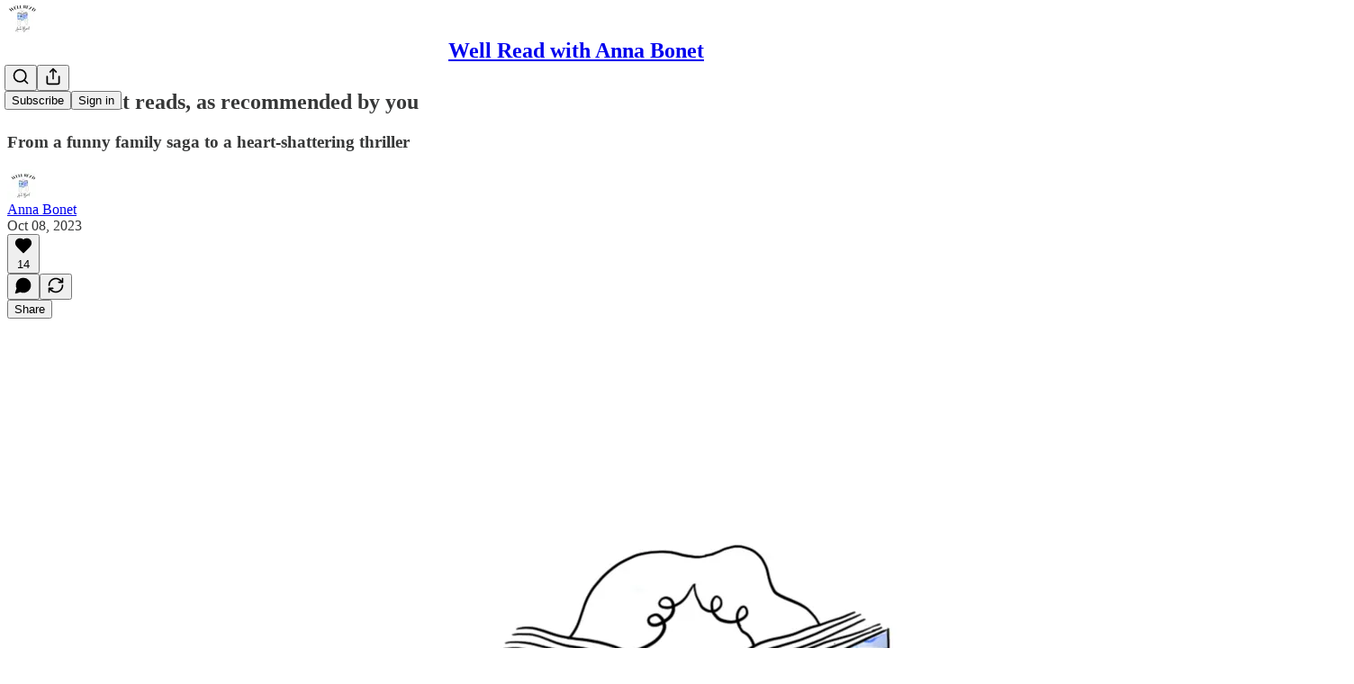

--- FILE ---
content_type: application/javascript; charset=UTF-8
request_url: https://wellreadwithannabonet.substack.com/cdn-cgi/challenge-platform/scripts/jsd/main.js
body_size: 8489
content:
window._cf_chl_opt={AKGCx8:'b'};~function(x6,Ll,LI,LX,LW,LJ,LQ,Lu,x0,x1){x6=m,function(E,L,xW,x5,x,V){for(xW={E:310,L:204,x:278,V:196,e:320,v:240,b:309,C:339,y:122,h:222},x5=m,x=E();!![];)try{if(V=parseInt(x5(xW.E))/1*(parseInt(x5(xW.L))/2)+parseInt(x5(xW.x))/3*(parseInt(x5(xW.V))/4)+parseInt(x5(xW.e))/5+-parseInt(x5(xW.v))/6+parseInt(x5(xW.b))/7+-parseInt(x5(xW.C))/8*(parseInt(x5(xW.y))/9)+-parseInt(x5(xW.h))/10,L===V)break;else x.push(x.shift())}catch(e){x.push(x.shift())}}(j,624524),Ll=this||self,LI=Ll[x6(338)],LX=function(VB,VP,Vc,VG,Vp,VT,x7,L,x,V,e){return VB={E:233,L:119},VP={E:179,L:150,x:140,V:289,e:125,v:128,b:268,C:150,y:126,h:160,T:174,N:340,U:115,i:121,g:150,G:116,k:295,c:308,P:150,B:162,f:266,A:150,S:190,a:303,K:150,Y:241,o:344,F:344,l:192},Vc={E:184},VG={E:271,L:200,x:252,V:288,e:184,v:291,b:203,C:158,y:197,h:245,T:348,N:219,U:180,i:265,g:341,G:231,k:344,c:186,P:247,B:147,f:247,A:147,S:147,a:315,K:259,Y:121,o:259,F:171,l:229,I:308,X:107,W:121,z:259,H:156,d:116,D:121,R:150,s:206,n:246,J:160,M:266,Q:256,O:330,Z:150,j0:243,j1:221,j2:325,j3:147,j4:259,j5:125,j6:227,j7:121,j8:279,j9:156,jj:205,jq:121,jm:121,jE:302,jL:121,jx:335,jV:332,je:198,jv:305,jb:299,jC:135,jy:107,jh:137,jT:303},Vp={E:326},VT={E:166,L:344},x7=x6,L={'AdIew':function(b,C,y){return b(C,y)},'zRdsa':function(b,C){return C==b},'vsbHr':function(b,C){return b<C},'DAUpG':function(b,C){return C===b},'lgrqt':function(b,C){return b>C},'ycJvo':function(b,C){return b|C},'rGavm':function(b,C){return b==C},'cXPJA':function(b,C){return b<C},'dXlop':function(b,C){return b-C},'SrLCi':function(b,C){return b<<C},'ZEjoz':function(b,C){return b==C},'CxQVK':function(b,C){return b<C},'RJQsN':function(b,C){return b<<C},'LRqjP':function(b,C){return C&b},'bGwsS':function(b,C){return b-C},'aPwpm':function(b,C){return b(C)},'sAYYU':function(b,C){return C==b},'zifuN':function(b,C){return b!==C},'lYQKs':function(b,C){return b===C},'kTCtH':function(b,C){return b<C},'DhfWW':function(b,C){return b-C},'tZOwc':function(b,C){return b(C)},'EuZBD':function(b,C){return C&b},'GDdop':function(b,C){return C|b},'wltJd':function(b,C){return b<<C},'qZWRt':function(b,C){return b|C},'BMiuM':function(b,C){return b(C)},'MpLBm':function(b,C){return b(C)},'xEyqn':function(b,C){return b(C)},'ZMNKU':function(b,C){return b(C)},'PmavD':function(b,C){return C!=b},'iZEZD':function(b,C){return C==b},'ROHqB':function(b,C){return C*b},'udOLg':function(b,C){return b(C)},'DwBja':function(b,C){return b(C)},'jvPqC':function(b,C){return b!=C},'GTBxI':function(b,C){return C==b},'ZqOPb':function(b,C){return b+C},'zmEhq':function(b,C){return C==b}},x=String[x7(VB.E)],V={'h':function(b){return b==null?'':V.g(b,6,function(C,x8){return x8=m,x8(VT.E)[x8(VT.L)](C)})},'g':function(C,y,T,Vg,VU,x9,N,U,i,G,P,B,A,S,K,Y,o,F,D,R,s,H,I,X,W){if(Vg={E:332,L:285},VU={E:326},x9=x7,N={'sFLHn':x9(VG.E),'AmNhA':x9(VG.L),'KZOEO':function(z,H,D,xj){return xj=x9,L[xj(VU.E)](z,H,D)},'oWhnm':function(z,H,D,xq){return xq=x9,L[xq(Vp.E)](z,H,D)}},L[x9(VG.x)](null,C))return'';for(i={},G={},P='',B=2,A=3,S=2,K=[],Y=0,o=0,F=0;L[x9(VG.V)](F,C[x9(VG.e)]);F+=1)if(L[x9(VG.v)](x9(VG.b),x9(VG.C)))H={},H[x9(VG.y)]=N[x9(VG.h)],H[x9(VG.T)]=S.r,H[x9(VG.N)]=N[x9(VG.U)],H[x9(VG.i)]=x,V[x9(VG.g)][x9(VG.G)](H,'*');else if(I=C[x9(VG.k)](F),Object[x9(VG.c)][x9(VG.P)][x9(VG.B)](i,I)||(i[I]=A++,G[I]=!0),X=P+I,Object[x9(VG.c)][x9(VG.f)][x9(VG.A)](i,X))P=X;else{if(Object[x9(VG.c)][x9(VG.P)][x9(VG.S)](G,P)){if(L[x9(VG.a)](256,P[x9(VG.K)](0))){for(U=0;L[x9(VG.V)](U,S);Y<<=1,y-1==o?(o=0,K[x9(VG.Y)](T(Y)),Y=0):o++,U++);for(W=P[x9(VG.o)](0),U=0;8>U;Y=L[x9(VG.F)](Y<<1,W&1),L[x9(VG.l)](o,y-1)?(o=0,K[x9(VG.Y)](T(Y)),Y=0):o++,W>>=1,U++);}else{for(W=1,U=0;L[x9(VG.I)](U,S);Y=W|Y<<1,o==L[x9(VG.X)](y,1)?(o=0,K[x9(VG.W)](T(Y)),Y=0):o++,W=0,U++);for(W=P[x9(VG.z)](0),U=0;16>U;Y=L[x9(VG.H)](Y,1)|W&1,L[x9(VG.d)](o,y-1)?(o=0,K[x9(VG.D)](T(Y)),Y=0):o++,W>>=1,U++);}B--,0==B&&(B=Math[x9(VG.R)](2,S),S++),delete G[P]}else for(W=i[P],U=0;L[x9(VG.s)](U,S);Y=L[x9(VG.n)](Y,1)|L[x9(VG.J)](W,1),o==L[x9(VG.M)](y,1)?(o=0,K[x9(VG.D)](L[x9(VG.Q)](T,Y)),Y=0):o++,W>>=1,U++);P=(B--,L[x9(VG.O)](0,B)&&(B=Math[x9(VG.Z)](2,S),S++),i[X]=A++,String(I))}if(L[x9(VG.j0)]('',P)){if(L[x9(VG.j1)](x9(VG.j2),x9(VG.j2))){if(Object[x9(VG.c)][x9(VG.P)][x9(VG.j3)](G,P)){if(256>P[x9(VG.j4)](0)){for(U=0;L[x9(VG.j5)](U,S);Y<<=1,o==L[x9(VG.j6)](y,1)?(o=0,K[x9(VG.j7)](L[x9(VG.j8)](T,Y)),Y=0):o++,U++);for(W=P[x9(VG.o)](0),U=0;8>U;Y=L[x9(VG.j9)](Y,1)|L[x9(VG.jj)](W,1),L[x9(VG.O)](o,y-1)?(o=0,K[x9(VG.jq)](L[x9(VG.Q)](T,Y)),Y=0):o++,W>>=1,U++);}else{for(W=1,U=0;U<S;Y=W|Y<<1.59,y-1==o?(o=0,K[x9(VG.jm)](T(Y)),Y=0):o++,W=0,U++);for(W=P[x9(VG.z)](0),U=0;16>U;Y=L[x9(VG.jE)](L[x9(VG.n)](Y,1),L[x9(VG.J)](W,1)),o==y-1?(o=0,K[x9(VG.jL)](T(Y)),Y=0):o++,W>>=1,U++);}B--,0==B&&(B=Math[x9(VG.Z)](2,S),S++),delete G[P]}else for(W=i[P],U=0;U<S;Y=L[x9(VG.jx)](Y,1)|1.08&W,o==y-1?(o=0,K[x9(VG.D)](T(Y)),Y=0):o++,W>>=1,U++);B--,B==0&&S++}else D={},D[x9(VG.jV)]=function(J,M){return M===J},R=D,s=o(),N[x9(VG.je)](C,s.r,function(J,xm){xm=x9,R[xm(Vg.E)](typeof U,xm(Vg.L))&&G(J),y()}),s.e&&N[x9(VG.jv)](U,x9(VG.jb),s.e)}for(W=2,U=0;U<S;Y=L[x9(VG.jC)](Y<<1,1.23&W),o==L[x9(VG.jy)](y,1)?(o=0,K[x9(VG.jq)](T(Y)),Y=0):o++,W>>=1,U++);for(;;)if(Y<<=1,o==y-1){K[x9(VG.jq)](L[x9(VG.jh)](T,Y));break}else o++;return K[x9(VG.jT)]('')},'j':function(b,Vk,xE){return Vk={E:259},xE=x7,b==null?'':''==b?null:V.i(b[xE(Vc.E)],32768,function(C,xL){return xL=xE,b[xL(Vk.E)](C)})},'i':function(C,y,T,xx,N,U,i,G,P,B,A,S,K,Y,o,F,z,I,X,W){for(xx=x7,N=[],U=4,i=4,G=3,P=[],S=L[xx(VP.E)](T,0),K=y,Y=1,B=0;3>B;N[B]=B,B+=1);for(o=0,F=Math[xx(VP.L)](2,2),A=1;A!=F;)for(I=xx(VP.x)[xx(VP.V)]('|'),X=0;!![];){switch(I[X++]){case'0':o|=(L[xx(VP.e)](0,W)?1:0)*A;continue;case'1':A<<=1;continue;case'2':W=K&S;continue;case'3':K>>=1;continue;case'4':K==0&&(K=y,S=L[xx(VP.v)](T,Y++));continue}break}switch(o){case 0:for(o=0,F=Math[xx(VP.L)](2,8),A=1;F!=A;W=K&S,K>>=1,K==0&&(K=y,S=T(Y++)),o|=A*(0<W?1:0),A<<=1);z=L[xx(VP.b)](x,o);break;case 1:for(o=0,F=Math[xx(VP.C)](2,16),A=1;L[xx(VP.y)](A,F);W=L[xx(VP.h)](S,K),K>>=1,L[xx(VP.T)](0,K)&&(K=y,S=T(Y++)),o|=L[xx(VP.N)](0<W?1:0,A),A<<=1);z=L[xx(VP.U)](x,o);break;case 2:return''}for(B=N[3]=z,P[xx(VP.i)](z);;){if(Y>C)return'';for(o=0,F=Math[xx(VP.g)](2,G),A=1;F!=A;W=K&S,K>>=1,L[xx(VP.G)](0,K)&&(K=y,S=L[xx(VP.k)](T,Y++)),o|=(L[xx(VP.c)](0,W)?1:0)*A,A<<=1);switch(z=o){case 0:for(o=0,F=Math[xx(VP.P)](2,8),A=1;L[xx(VP.B)](A,F);W=S&K,K>>=1,K==0&&(K=y,S=T(Y++)),o|=(0<W?1:0)*A,A<<=1);N[i++]=x(o),z=L[xx(VP.f)](i,1),U--;break;case 1:for(o=0,F=Math[xx(VP.A)](2,16),A=1;F!=A;W=S&K,K>>=1,L[xx(VP.S)](0,K)&&(K=y,S=T(Y++)),o|=A*(0<W?1:0),A<<=1);N[i++]=x(o),z=i-1,U--;break;case 2:return P[xx(VP.a)]('')}if(U==0&&(U=Math[xx(VP.K)](2,G),G++),N[z])z=N[z];else if(i===z)z=L[xx(VP.Y)](B,B[xx(VP.o)](0));else return null;P[xx(VP.i)](z),N[i++]=B+z[xx(VP.F)](0),U--,B=z,L[xx(VP.l)](0,U)&&(U=Math[xx(VP.g)](2,G),G++)}}},e={},e[x7(VB.L)]=V.h,e}(),LW=null,LJ=Ln(),LQ={},LQ[x6(336)]='o',LQ[x6(132)]='s',LQ[x6(217)]='u',LQ[x6(230)]='z',LQ[x6(133)]='n',LQ[x6(120)]='I',LQ[x6(304)]='b',Lu=LQ,Ll[x6(131)]=function(E,L,x,V,eg,ei,ep,xf,C,h,T,N,U,i,g){if(eg={E:161,L:237,x:349,V:270,e:237,v:349,b:327,C:113,y:114,h:113,T:114,N:306,U:213,i:117,g:184,G:280,k:342,c:161,P:297,B:293,f:312},ei={E:149,L:117,x:184,V:161,e:312,v:276},ep={E:186,L:247,x:147,V:121},xf=x6,C={'ooIjw':function(G,P){return G<P},'QDkuz':function(G,P){return G===P},'cQBKi':function(G,P){return G+P},'dYYjs':function(G,P){return G===P},'EOnJz':function(G,P,B){return G(P,B)}},C[xf(eg.E)](null,L)||void 0===L)return V;for(h=LZ(L),E[xf(eg.L)][xf(eg.x)]&&(h=h[xf(eg.V)](E[xf(eg.e)][xf(eg.v)](L))),h=E[xf(eg.b)][xf(eg.C)]&&E[xf(eg.y)]?E[xf(eg.b)][xf(eg.h)](new E[(xf(eg.T))](h)):function(G,xA,P){for(xA=xf,G[xA(ei.E)](),P=0;C[xA(ei.L)](P,G[xA(ei.x)]);C[xA(ei.V)](G[P],G[C[xA(ei.e)](P,1)])?G[xA(ei.v)](P+1,1):P+=1);return G}(h),T='nAsAaAb'.split('A'),T=T[xf(eg.N)][xf(eg.U)](T),N=0;C[xf(eg.i)](N,h[xf(eg.g)]);U=h[N],i=LO(E,L,U),T(i)?(g=C[xf(eg.G)]('s',i)&&!E[xf(eg.k)](L[U]),C[xf(eg.c)](xf(eg.P),x+U)?C[xf(eg.B)](y,C[xf(eg.f)](x,U),i):g||C[xf(eg.B)](y,C[xf(eg.f)](x,U),L[U])):y(x+U,i),N++);return V;function y(G,P,xB){xB=m,Object[xB(ep.E)][xB(ep.L)][xB(ep.x)](V,P)||(V[P]=[]),V[P][xB(ep.V)](G)}},x0=x6(284)[x6(289)](';'),x1=x0[x6(306)][x6(213)](x0),Ll[x6(134)]=function(E,L,eP,xS,x,V,v,C,y){for(eP={E:208,L:184,x:251,V:108,e:321,v:121,b:159},xS=x6,x={'VgcJk':function(h,T){return h===T},'jKFTg':function(h,T){return h(T)}},V=Object[xS(eP.E)](L),v=0;v<V[xS(eP.L)];v++)if(C=V[v],x[xS(eP.x)]('f',C)&&(C='N'),E[C]){for(y=0;y<L[V[v]][xS(eP.L)];-1===E[C][xS(eP.V)](L[V[v]][y])&&(x[xS(eP.e)](x1,L[V[v]][y])||E[C][xS(eP.v)]('o.'+L[V[v]][y])),y++);}else E[C]=L[V[v]][xS(eP.b)](function(h){return'o.'+h})},x3();function LH(Vd,xC,E,L){if(Vd={E:143,L:118,x:212,V:287,e:346,v:352,b:142},xC=x6,E={'RVYCD':function(x){return x()},'eojUp':function(V,e){return e===V},'ryNhL':xC(Vd.E),'OiqAB':function(x,V,e){return x(V,e)},'kJFFb':function(V,e){return V*e}},L=E[xC(Vd.L)](Lt),L===null){if(E[xC(Vd.x)](xC(Vd.V),E[xC(Vd.e)]))V=e[v];else return}LW=(LW&&clearTimeout(LW),E[xC(Vd.v)](setTimeout,function(){Lz()},E[xC(Vd.b)](L,1e3)))}function LZ(E,eC,xP,L){for(eC={E:270,L:208,x:210},xP=x6,L=[];E!==null;L=L[xP(eC.E)](Object[xP(eC.L)](E)),E=Object[xP(eC.x)](E));return L}function j(ew){return ew='jAFGL,UipYR,xPIYB,splice,DOMContentLoaded,31539hFOoiO,tZOwc,dYYjs,stringify,wZPMQ,yZcwj,_cf_chl_opt;JJgc4;PJAn2;kJOnV9;IWJi4;OHeaY1;DqMg0;FKmRv9;LpvFx1;cAdz2;PqBHf2;nFZCC5;ddwW5;pRIb1;rxvNi8;RrrrA2;erHi9,function,yHRYt,oOjrw,vsbHr,split,send,DAUpG,onerror,EOnJz,nmqyl,DwBja,onload,d.cookie,GbhzJ,error on cf_chl_props,GRWQG,hvRfZ,GDdop,join,boolean,oWhnm,includes,JBxy9,cXPJA,1627836qnrUDg,11775vwHcqF,Function,cQBKi,rvfuu,SdZZI,lgrqt,clientInformation,XyrUF,ujVQn,randomUUID,3581815LUNwWF,jKFTg,style,success,CGQwM,JXTdI,AdIew,Array,appendChild,body,sAYYU,/jsd/oneshot/d251aa49a8a3/0.6999222227634609:1769631759:4Qkd09CmXBxscJN6d5EyP-3qEY6Acbuamy-bnA4gLRU/,zsXTk,jsd,yjJGI,wltJd,object,ULiqc,document,7780576uijsPM,ROHqB,parent,isNaN,href,charAt,LRmiB4,ryNhL,yoxEy,sid,getOwnPropertyNames,nMytd,location,OiqAB,mLuxT,dqsEu,dXlop,indexOf,wuqVg,http-code:,POST,catch,from,Set,udOLg,ZEjoz,ooIjw,RVYCD,JoZhxrkLzrus,bigint,push,9zvtRGN,WXYtw,dUCXk,kTCtH,PmavD,random,xEyqn,[native code],CnwA5,pRIb1,string,number,rxvNi8,qZWRt,NJsCu,BMiuM,eBCaA,gfyZA,2|3|4|0|1,_cf_chl_opt,kJFFb,diQAj,onreadystatechange,PXSwe,AKGCx8,call,xhr-error,sort,pow,gcTRd,YDWPn,TYlZ6,status,createElement,SrLCi,chctx,nGRBn,map,LRqjP,QDkuz,jvPqC,pXaVH,pkLOA2,LWXJo,a1uXdn+7rlKBif6E4kINg53o2exvFC0WhHsLwYq9GpyS$ROMUt-c8QmTjDVAzJZPb,UcMZI,WUbor,OaqUk,MakYU,ycJvo,loading,xBmLV,iZEZD,TObPW,rqmgi,toString,removeChild,MpLBm,AmNhA,XQeTQ,__CF$cv$params,atAKM,length,ontimeout,prototype,readyState,contentDocument,navigator,GTBxI,lioFZ,zmEhq,SrbXW,gCXKo,ayNLP,340mmYeRX,source,KZOEO,/invisible/jsd,error,errorInfoObject,XMLHttpRequest,CDWYS,210cGJwjM,EuZBD,CxQVK,RDdDV,keys,lOQfU,getPrototypeOf,TAUxC,eojUp,bind,ZTjYM,open,SSTpq3,undefined,isArray,event,contentWindow,lYQKs,4452190JNkFUE,iframe,cHmlg,iwnAh,Usayb,DhfWW,VPupF,rGavm,symbol,postMessage,aUjz8,fromCharCode,/b/ov1/0.6999222227634609:1769631759:4Qkd09CmXBxscJN6d5EyP-3qEY6Acbuamy-bnA4gLRU/,CQhDp,api,Object,swQqQ,log,6219456quBGJk,ZqOPb,LHeLv,zifuN,addEventListener,sFLHn,RJQsN,hasOwnProperty,yzWIj,Zfjcz,tabIndex,VgcJk,zRdsa,display: none,floor,DrXJr,aPwpm,hvWxO,HMYBS,charCodeAt,JJdGb,now,/cdn-cgi/challenge-platform/h/,gULVl,mvLhX,detail,bGwsS,AdeF3,ZMNKU,timeout,concat,cloudflare-invisible,kQfLw'.split(','),j=function(){return ew},j()}function m(q,E,L,x){return q=q-106,L=j(),x=L[q],x}function LR(VJ,xT,L,x,V,e,v){return VJ={E:283,L:254,x:261},xT=x6,L={},L[xT(VJ.E)]=function(b,C){return b>C},x=L,V=3600,e=LD(),v=Math[xT(VJ.L)](Date[xT(VJ.x)]()/1e3),x[xT(VJ.E)](v-e,V)?![]:!![]}function Lw(VX,xb,L,x){return VX={E:272,L:272},xb=x6,L={},L[xb(VX.E)]=function(V,e){return e!==V},x=L,x[xb(VX.L)](Lt(),null)}function Lz(E,VS,VA,xV,L,x){VS={E:299,L:301},VA={E:285,L:257},xV=x6,L={'hvWxO':function(V){return V()},'hvRfZ':xV(VS.E)},x=x2(),Ls(x.r,function(V,xe){xe=xV,typeof E===xe(VA.E)&&E(V),L[xe(VA.L)](LH)}),x.e&&LM(L[xV(VS.L)],x.e)}function Lr(L,x,eE,xk,V,e){return eE={E:317,L:129,x:311,V:311,e:186,v:177,b:147,C:108,y:317},xk=x6,V={},V[xk(eE.E)]=xk(eE.L),e=V,x instanceof L[xk(eE.x)]&&0<L[xk(eE.V)][xk(eE.e)][xk(eE.v)][xk(eE.b)](x)[xk(eE.C)](e[xk(eE.y)])}function Ls(E,L,e2,e1,e0,VZ,xN,x,V,e,v){if(e2={E:269,L:110,x:148,V:314,e:182,v:239,b:141,C:202,y:215,h:111,T:124,N:262,U:141,i:146,g:331,G:236,k:314,c:168,P:269,B:185,f:319,A:296,S:292,a:318,K:351,Y:351,o:343,F:351,l:343,I:236,X:290,W:119,z:281},e1={E:109,L:226},e0={E:154,L:136,x:323,V:275,e:176,v:154},VZ={E:151},xN=x6,x={'gcTRd':xN(e2.E),'NJsCu':function(b,C){return b<C},'xPIYB':function(b,C){return b+C},'rqmgi':xN(e2.L),'wuqVg':function(b,C){return b(C)},'Usayb':xN(e2.x),'dUCXk':function(b,C){return b+C},'WUbor':xN(e2.V),'ujVQn':function(b){return b()}},V=Ll[xN(e2.e)],console[xN(e2.v)](Ll[xN(e2.b)]),e=new Ll[(xN(e2.C))](),e[xN(e2.y)](xN(e2.h),x[xN(e2.T)](xN(e2.N)+Ll[xN(e2.U)][xN(e2.i)],xN(e2.g))+V.r),V[xN(e2.G)]){if(xN(e2.k)===x[xN(e2.c)])e[xN(e2.P)]=5e3,e[xN(e2.B)]=function(xU){xU=xN,L(x[xU(VZ.E)])};else return V&&e[xN(e2.f)]?v[xN(e2.f)]():''}e[xN(e2.A)]=function(xp){xp=xN,e[xp(e0.E)]>=200&&x[xp(e0.L)](e[xp(e0.E)],300)?L(xp(e0.x)):L(x[xp(e0.V)](x[xp(e0.e)],e[xp(e0.v)]))},e[xN(e2.S)]=function(xi){xi=xN,x[xi(e1.E)](L,x[xi(e1.L)])},v={'t':x[xN(e2.a)](LD),'lhr':LI[xN(e2.K)]&&LI[xN(e2.Y)][xN(e2.o)]?LI[xN(e2.F)][xN(e2.l)]:'','api':V[xN(e2.I)]?!![]:![],'c':Lw(),'payload':E},e[xN(e2.X)](LX[xN(e2.W)](JSON[xN(e2.z)](v)))}function x3(ez,eW,eI,xo,E,L,x,V,e){if(ez={E:277,L:182,x:170,V:187,e:172,v:244,b:244,C:274,y:144,h:144},eW={E:211,L:187,x:172,V:144},eI={E:207,L:191},xo=x6,E={'yoxEy':function(v,b,C){return v(b,C)},'RDdDV':function(v){return v()},'lioFZ':function(v,b){return v(b)},'TAUxC':function(v){return v()},'MakYU':function(v){return v()},'UipYR':xo(ez.E)},L=Ll[xo(ez.L)],!L)return;if(!E[xo(ez.x)](LR))return;(x=![],V=function(el,xF){if(el={E:263,L:347,x:144},xF=xo,!x){if(x=!![],!E[xF(eI.E)](LR))return;E[xF(eI.L)](Lz,function(v,xl){xl=xF,xl(el.E)===xl(el.E)?E[xl(el.L)](x4,L,v):(V[xl(el.x)]=e,v())})}},LI[xo(ez.V)]!==xo(ez.e))?V():Ll[xo(ez.v)]?LI[xo(ez.b)](E[xo(ez.C)],V):(e=LI[xo(ez.y)]||function(){},LI[xo(ez.h)]=function(xI){xI=xo,E[xI(eW.E)](e),LI[xI(eW.L)]!==xI(eW.x)&&(LI[xI(eW.V)]=e,V())})}function x4(V,e,et,xX,v,b,C,y){if(et={E:169,L:271,x:353,V:200,e:236,v:323,b:197,C:271,y:348,h:219,T:341,N:231,U:197,i:219,g:353,G:265,k:231},xX=x6,v={},v[xX(et.E)]=xX(et.L),v[xX(et.x)]=xX(et.V),b=v,!V[xX(et.e)])return;e===xX(et.v)?(C={},C[xX(et.b)]=xX(et.C),C[xX(et.y)]=V.r,C[xX(et.h)]=xX(et.v),Ll[xX(et.T)][xX(et.N)](C,'*')):(y={},y[xX(et.U)]=b[xX(et.E)],y[xX(et.y)]=V.r,y[xX(et.i)]=b[xX(et.g)],y[xX(et.G)]=e,Ll[xX(et.T)][xX(et.k)](y,'*'))}function LM(V,v,em,xG,b,C,y,h,T,N,U,i,g){if(em={E:139,L:175,x:234,V:111,e:235,v:350,b:138,C:121,y:145,h:259,T:209,N:167,U:123,i:121,g:242,G:267,k:153,c:182,P:181,B:181,f:262,A:141,S:146,a:255,K:199,Y:202,o:215,F:214,l:269,I:185,X:130,W:141,z:216,H:216,d:345,D:141,R:345,s:164,n:141,J:232,M:307,Q:201,O:157,Z:197,j0:333,j1:290,j2:119},xG=x6,b={'eBCaA':function(G,k){return G<<k},'PXSwe':function(G,k){return G(k)},'lOQfU':function(G,k){return k&G},'UcMZI':function(G,k){return G==k},'WXYtw':function(G,k){return G-k},'LHeLv':function(G,k){return G(k)},'CQhDp':xG(em.E),'nMytd':xG(em.L),'XQeTQ':function(G,k){return G+k},'DrXJr':xG(em.x),'ZTjYM':xG(em.V)},!Ld(0)){if(b[xG(em.e)]===b[xG(em.v)]){for(d=1,D=0;R<s;J=b[xG(em.b)](M,1)|Q,O==Z-1?(j0=0,j1[xG(em.C)](b[xG(em.y)](j2,j3)),j4=0):j5++,j6=0,n++);for(j7=j8[xG(em.h)](0),j9=0;16>jj;jm=jE<<1.92|b[xG(em.T)](jL,1),b[xG(em.N)](jx,b[xG(em.U)](jV,1))?(je=0,jv[xG(em.i)](b[xG(em.g)](jb,jC)),jy=0):jh++,jT>>=1,jq++);}else return![]}y=(C={},C[xG(em.G)]=V,C[xG(em.k)]=v,C);try{h=Ll[xG(em.c)],T=b[xG(em.P)](b[xG(em.P)](b[xG(em.B)](xG(em.f),Ll[xG(em.A)][xG(em.S)]),b[xG(em.a)]),h.r)+xG(em.K),N=new Ll[(xG(em.Y))](),N[xG(em.o)](b[xG(em.F)],T),N[xG(em.l)]=2500,N[xG(em.I)]=function(){},U={},U[xG(em.X)]=Ll[xG(em.W)][xG(em.X)],U[xG(em.z)]=Ll[xG(em.W)][xG(em.H)],U[xG(em.d)]=Ll[xG(em.D)][xG(em.R)],U[xG(em.s)]=Ll[xG(em.n)][xG(em.J)],U[xG(em.M)]=LJ,i=U,g={},g[xG(em.Q)]=y,g[xG(em.O)]=i,g[xG(em.Z)]=xG(em.j0),N[xG(em.j1)](LX[xG(em.j2)](g))}catch(k){}}function Ln(e3,xg){return e3={E:319,L:319},xg=x6,crypto&&crypto[xg(e3.E)]?crypto[xg(e3.L)]():''}function x2(eS,xa,x,eA,ef,T,V,v,b,C,y){x=(eS={E:269,L:316,x:189,V:188,e:286,v:286,b:224,C:269,y:185,h:155,T:223,N:322,U:253,i:250,g:329,G:328,k:220,c:195,P:228,B:298,f:178},xa=x6,{'gCXKo':function(h,T){return h(T)},'cHmlg':xa(eS.E),'ayNLP':xa(eS.L),'VPupF':xa(eS.x),'GbhzJ':xa(eS.V)});try{if(xa(eS.e)!==xa(eS.v))eA={E:173,L:152},ef={E:194},T={'xBmLV':function(N,U,xK){return xK=xa,x[xK(ef.E)](N,U)},'YDWPn':x[xa(eS.b)]},V[xa(eS.C)]=5e3,e[xa(eS.y)]=function(xY){xY=xa,T[xY(eA.E)](b,T[xY(eA.L)])};else return V=LI[xa(eS.h)](xa(eS.T)),V[xa(eS.N)]=xa(eS.U),V[xa(eS.i)]='-1',LI[xa(eS.g)][xa(eS.G)](V),v=V[xa(eS.k)],b={},b=pRIb1(v,v,'',b),b=pRIb1(v,v[x[xa(eS.c)]]||v[x[xa(eS.P)]],'n.',b),b=pRIb1(v,V[x[xa(eS.B)]],'d.',b),LI[xa(eS.g)][xa(eS.f)](V),C={},C.r=b,C.e=null,C}catch(T){return y={},y.r={},y.e=T,y}}function Ld(E,VD,xy){return VD={E:127},xy=x6,Math[xy(VD.E)]()<E}function LO(L,x,V,eb,xc,e,C,y,h){C=(eb={E:106,L:282,x:165,V:273,e:238,v:285,b:337,C:248,y:324,h:336,T:282,N:273,U:112,i:258,g:112,G:327,k:218,c:327},xc=x6,e={},e[xc(eb.E)]=function(T,N){return N===T},e[xc(eb.L)]=xc(eb.x),e[xc(eb.V)]=function(T,N){return N==T},e[xc(eb.e)]=xc(eb.v),e[xc(eb.b)]=xc(eb.C),e[xc(eb.y)]=function(T,N){return T===N},e);try{y=x[V]}catch(T){return'i'}if(null==y)return C[xc(eb.E)](void 0,y)?'u':'x';if(xc(eb.h)==typeof y){if(xc(eb.x)===C[xc(eb.T)])try{if(C[xc(eb.N)](C[xc(eb.e)],typeof y[xc(eb.U)]))return xc(eb.i)!==C[xc(eb.b)]?(y[xc(eb.U)](function(){}),'p'):'o.'+L}catch(U){}else if(xc(eb.v)==typeof x[xc(eb.U)])return e[xc(eb.g)](function(){}),'p'}return L[xc(eb.G)][xc(eb.k)](y)?'a':C[xc(eb.y)](y,L[xc(eb.c)])?'D':!0===y?'T':C[xc(eb.E)](!1,y)?'F':(h=typeof y,xc(eb.v)==h?Lr(L,y)?'N':'f':Lu[h]||'?')}function LD(Vs,xh,E,L){return Vs={E:182,L:254,x:260},xh=x6,E={'JJdGb':function(x,V){return x(V)}},L=Ll[xh(Vs.E)],Math[xh(Vs.L)](+E[xh(Vs.x)](atob,L.t))}function Lt(Vl,xv,E,L,e,x){if(Vl={E:193,L:183,x:133,V:182,e:313,v:163,b:225,C:294,y:334,h:264,T:300,N:249},xv=x6,E={'iwnAh':function(V,e){return V==e},'nmqyl':function(V,e){return V(e)},'yjJGI':function(V,e){return e*V},'rvfuu':xv(Vl.E),'pXaVH':xv(Vl.L),'mvLhX':function(V,e){return V!==e},'GRWQG':xv(Vl.x),'Zfjcz':function(V,e){return V<e}},L=Ll[xv(Vl.V)],!L){if(E[xv(Vl.e)]!==E[xv(Vl.v)])return null;else e=U&i,g>>=1,E[xv(Vl.b)](0,G)&&(k=c,P=E[xv(Vl.C)](B,f++)),A|=E[xv(Vl.y)](0<e?1:0,S),a<<=1}return x=L.i,E[xv(Vl.h)](typeof x,E[xv(Vl.T)])||E[xv(Vl.N)](x,30)?null:x}}()